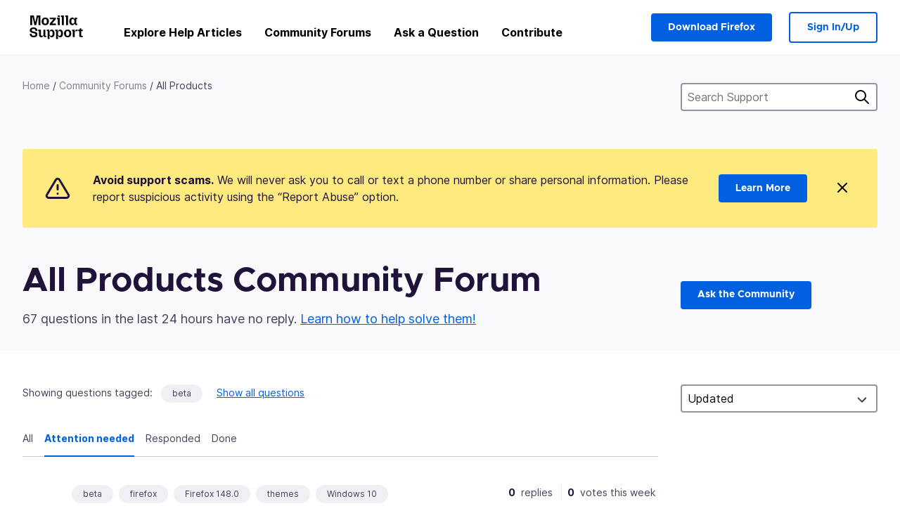

--- FILE ---
content_type: text/html; charset=utf-8
request_url: https://support.mozilla.org/bm/questions/all?show=needs-attention&tagged=beta
body_size: 48898
content:



<!DOCTYPE html>
<html class="no-js" lang="bm"
  dir="ltr"
  data-gtm-container-id="G-2VC139B3XV"
  data-ga-content-group="support-forum-home"
  
  
  
  
  
  >
<head>
  <!--
Read more about our custom configuration and use of Google Analytics here:
https://bugzilla.mozilla.org/show_bug.cgi?id=1122305#c8
-->

<!-- Google Tag Manager -->

  <script src="https://assets-prod.sumo.prod.webservices.mozgcp.net/static/gtm-snippet.f1a8b29a563ecd7a.js" nonce="YN8K8/vyF+HlQP3R4zlpjA=="></script>

<!-- End Google Tag Manager -->

  
  <meta http-equiv="Content-Type" content="text/html; charset=utf-8"/>

  
    <title>All Products Community Forum | Mozilla Support</title>
  

  
<link rel="apple-touch-icon" sizes="180x180" href="https://assets-prod.sumo.prod.webservices.mozgcp.net/static/apple-touch-icon.40087fc676872dcc.png">
<link rel="icon" type="image/png" href="https://assets-prod.sumo.prod.webservices.mozgcp.net/static/favicon.abcbdb85e0f9e7a0.png">
<link rel="manifest" href="/manifest.json">
<link rel="shortcut icon" href="https://assets-prod.sumo.prod.webservices.mozgcp.net/static/favicon.abcbdb85e0f9e7a0.png">
<meta name="theme-color" content="#ffffff">


  <link rel="search" type="application/opensearchdescription+xml" title="Mozilla Support" href="/bm/search/xml"/>
  
    
      <link rel="alternate" type="application/atom+xml" href="/bm/questions/feed?product=all" title="Recently updated questions"/>
    
      <link rel="alternate" type="application/atom+xml" href="/bm/questions/tagged/beta/feed" title="Recently updated questions tagged beta"/>
    
  

  
  
  <link href="https://assets-prod.sumo.prod.webservices.mozgcp.net/static/screen.02cf61ea7585e2c7.css" rel="stylesheet" nonce="YN8K8/vyF+HlQP3R4zlpjA==">

  
  
  <script defer="defer" src="https://assets-prod.sumo.prod.webservices.mozgcp.net/static/32.a390ba7069326239.js" nonce="YN8K8/vyF+HlQP3R4zlpjA=="></script><script defer="defer" src="https://assets-prod.sumo.prod.webservices.mozgcp.net/static/common.ec3737bd76c83a6a.js" nonce="YN8K8/vyF+HlQP3R4zlpjA=="></script>
  
    <script defer="defer" src="https://assets-prod.sumo.prod.webservices.mozgcp.net/static/563.d2208bc80d8cbb85.js" nonce="YN8K8/vyF+HlQP3R4zlpjA=="></script><script defer="defer" src="https://assets-prod.sumo.prod.webservices.mozgcp.net/static/97.8e952a44863bc2d1.js" nonce="YN8K8/vyF+HlQP3R4zlpjA=="></script><script defer="defer" src="https://assets-prod.sumo.prod.webservices.mozgcp.net/static/566.52e082bc6ceca92f.js" nonce="YN8K8/vyF+HlQP3R4zlpjA=="></script><script defer="defer" src="https://assets-prod.sumo.prod.webservices.mozgcp.net/static/973.5c0e61d08bef7718.js" nonce="YN8K8/vyF+HlQP3R4zlpjA=="></script><script defer="defer" src="https://assets-prod.sumo.prod.webservices.mozgcp.net/static/930.13d36af0fc47ef12.js" nonce="YN8K8/vyF+HlQP3R4zlpjA=="></script><script defer="defer" src="https://assets-prod.sumo.prod.webservices.mozgcp.net/static/467.e805b3b5a73440ca.js" nonce="YN8K8/vyF+HlQP3R4zlpjA=="></script><script defer="defer" src="https://assets-prod.sumo.prod.webservices.mozgcp.net/static/questions.1bcd608b092ca4c8.js" nonce="YN8K8/vyF+HlQP3R4zlpjA=="></script>
  
    <script defer="defer" src="https://assets-prod.sumo.prod.webservices.mozgcp.net/static/topics.0959f4c243cd4f8a.js" nonce="YN8K8/vyF+HlQP3R4zlpjA=="></script>
  
  <script defer="defer" src="https://assets-prod.sumo.prod.webservices.mozgcp.net/static/common.fx.download.46606c8553638ec9.js" nonce="YN8K8/vyF+HlQP3R4zlpjA=="></script>

  
    
      <meta name="robots" content="noindex"/>
    
  

  
  <meta name="google-site-verification" content="2URA-2Y9BeYYUf8B2BSsBSVetJJS3TZwlXBOaMx2VfY" />
  
  <meta name="google-site-verification" content="ueNbCgS4e1JIAgLGwufm-jHaIcLXFLtFMmR_65S1Ag0" />
  
  <meta name="msvalidate.01" content="1659173DC94819093068B0ED7C51C527" />

  

    <meta name="viewport" content="width=device-width, initial-scale=1.0, maximum-scale=1.0, user-scalable=no" />

  
    <link rel="canonical" href="https://support.mozilla.org/bm/questions/all?show=needs-attention&tagged=beta" />
  
</head>

<body class="html-ltr logged-out responsive questions bm"
      data-readonly="false"
      data-usernames-api="/bm/users/api/usernames"
      data-messages-api="/bm/messages/api/autocomplete"
      data-media-url="https://assets-prod.sumo.prod.webservices.mozgcp.net/"
      
>



<ul class="sumo-nav-access" id="nav-access">
  <li><a href="#main-content">Skip to main content</a></li>
  <li><a href="/bm/locales">Switch language</a></li>
  <li><a id="skip-to-search" href="#search-q">Skip to search</a></li>
</ul>



<div class="media-test"></div>

<div id="announcements">
  
  


  
  
</div>

<header class="mzp-c-navigation sumo-nav">
  <div class="mzp-c-navigation-l-content">
    <div class="sumo-nav--container">
      <div class="sumo-nav--logo">
        <a href="/bm/"><img src="https://assets-prod.sumo.prod.webservices.mozgcp.net/static/mozilla-support.4be004d0bbcbfb1e.svg" alt="Mozilla Support Logo"/></a>
      </div>

      <button data-mobile-nav-search-button class="sumo-nav--search-button" type="button">Search</button>
      <button data-sumo-toggle-nav="#main-navigation" class="sumo-nav--toggle-button" type="button" aria-controls="main-navigation">Menu</button>
      <a class="sumo-nav--avatar-button" data-sumo-toggle-nav="#profile-navigation" aria-controls="profile-navigation" aria-role="button">
        
        <img class="avatar" src="https://assets-prod.sumo.prod.webservices.mozgcp.net/static/default-FFA-avatar.1eeb2a0a42235417.png" alt="Avatar for Username">
        

      </a>
      <div class="mzp-c-navigation-items sumo-nav--list-wrap" id="main-navigation">
        <div class="mzp-c-navigation-menu">
          <nav class="mzp-c-menu mzp-is-basic">
              
              <ul class="mzp-c-menu-category-list sumo-nav--list">
                
<li class="mzp-c-menu-category mzp-has-drop-down mzp-js-expandable">
  <a class="mzp-c-menu-title sumo-nav--link" href="/bm/questions/" aria-haspopup="true"
    aria-controls="mzp-c-menu-panel-help">Explore Help Articles</a>
  <div class="mzp-c-menu-panel mzp-has-card" id="mzp-c-menu-panel-help">
    <div class="sumo-nav--dropdown-container">
      <div class="sumo-nav--dropdown-grid">
        <button class="mzp-c-menu-button-close" type="button"
          aria-controls="mzp-c-menu-panel-example">Close Firefox menu</button>
        <div class="sumo-nav--dropdown-col">
          <section class="mzp-c-menu-item mzp-has-icon sumo-nav--dropdown-item">
          <div class="mzp-c-menu-item-head">
            <svg class="mzp-c-menu-item-icon" width="24" height="24" xmlns="http://www.w3.org/2000/svg" viewBox="0 0 24 24">
              <g transform="translate(3 3)" stroke="#000" stroke-width="2" fill="none" fill-rule="evenodd"
                stroke-linecap="round">
                <rect stroke-linejoin="round" width="18" height="18" rx="2" />
                <path d="M4 5h10M4 9h10M4 13h4" />
              </g>
            </svg>
            <h4 class="mzp-c-menu-item-title">Explore by product</h4>
          </div>
            <ul class="mzp-c-menu-item-list sumo-nav--sublist">
              <li>
                <a href="/bm/products/firefox"
                  data-event-name="link_click"
                  data-event-parameters='{
                    "link_name": "main-menu.firefox-browser.product-home",
                    "link_detail": "firefox"
                  }'>
                  Firefox desktop
                </a>
              </li>
              <li>
                <a href="/bm/products/mozilla-vpn"
                  data-event-name="link_click"
                  data-event-parameters='{
                    "link_name": "main-menu.mozilla-vpn.product-home",
                    "link_detail": "mozilla-vpn"
                  }'>
                  Mozilla VPN
                </a>
              </li>
              <li>
                <a href="/bm/products/ios"
                  data-event-name="link_click"
                  data-event-parameters='{
                    "link_name": "main-menu.firefox-for-ios.product-home",
                    "link_detail": "ios"
                  }'>
                  Firefox for iOS
                </a>
              </li>
              <li>
                <a href="/bm/products/thunderbird"
                  data-event-name="link_click"
                  data-event-parameters='{
                    "link_name": "main-menu.thunderbird.product-home",
                    "link_detail": "thunderbird"
                  }'>
                  Thunderbird
                </a>
              </li>
              <li>
                <a href="/bm/products/mobile"
                  data-event-name="link_click"
                  data-event-parameters='{
                    "link_name": "main-menu.firefox-for-android.product-home",
                    "link_detail": "mobile"
                  }'>
                  Firefox for Android
                </a>
              </li>
              <li>
                <a class="color-link" href="/bm/products/"
                  data-event-name="link_click"
                  data-event-parameters='{"link_name": "main-menu.browse-all-articles.list-products"}'>
                  View all products
                </a>
              </li>
            </ul>
          </section>
        </div>
        <div class="sumo-nav--dropdown-col">
          <section class="mzp-c-menu-item mzp-has-icon sumo-nav--dropdown-item">
            <div class="mzp-c-menu-item-head">
              <svg class="mzp-c-menu-item-icon" width="24" height="24" xmlns="http://www.w3.org/2000/svg" viewBox="0 0 24 24">
                <g transform="translate(3 3)" stroke="#000" stroke-width="2" fill="none" fill-rule="evenodd"
                  stroke-linecap="round">
                  <rect stroke-linejoin="round" width="18" height="18" rx="2" />
                  <path d="M4 5h10M4 9h10M4 13h4" />
                </g>
              </svg>
              <h4 class="mzp-c-menu-item-title">Explore by topic</h4>
            </div>
            
  
  
  
  
  
  

  
    
    
    
    
    
    
    

  

  <ul class="mzp-c-menu-item-list sumo-nav--sublist">
    <li>
      <a href="/bm/topics/settings"
          data-event-name="link_click"
          data-event-parameters='{
          "link_name": "main-menu.topic-home",
          "link_detail": "settings"
        }'>
          Settings
      </a>
    </li>
    <li>
      <a href="/bm/topics/installation-and-updates"
          data-event-name="link_click"
          data-event-parameters='{
          "link_name": "main-menu.topic-home",
          "link_detail": "installation-and-updates"
        }'>
          Installation and updates
      </a>
    </li>
    <li>
      <a href="/bm/topics/email-and-messaging"
          data-event-name="link_click"
          data-event-parameters='{
          "link_name": "main-menu.topic-home",
          "link_detail": "email-and-messaging"
        }'>
          Email and messaging
      </a>
    </li>
    <li>
      <a href="/bm/topics/performance-and-connectivity"
          data-event-name="link_click"
          data-event-parameters='{
          "link_name": "main-menu.topic-home",
          "link_detail": "performance-and-connectivity"
        }'>
          Performance and connectivity
      </a>
    </li>
    <li>
      <a href="/bm/topics/privacy-and-security"
          data-event-name="link_click"
          data-event-parameters='{
          "link_name": "main-menu.topic-home",
          "link_detail": "privacy-and-security"
        }'>
          Privacy and security
      </a>
    </li>
    <li>
      <a href="/bm/topics/browse"
          data-event-name="link_click"
          data-event-parameters='{
          "link_name": "main-menu.topic-home",
          "link_detail": "browse"
        }'>
          Browse
      </a>
    </li>
  </ul>

          </section>
        </div>
      </div>
    </div>
  </div>
</li>
<li class="mzp-c-menu-category mzp-has-drop-down mzp-js-expandable">
  <a class="mzp-c-menu-title sumo-nav--link" href="#" aria-haspopup="true" aria-controls="mzp-c-menu-panel-tools">Community Forums</a>
  <div class="mzp-c-menu-panel mzp-has-card" id="mzp-c-menu-panel-tools">
    <div class="sumo-nav--dropdown-container">
      <div class="sumo-nav--dropdown-grid">
        <button class="mzp-c-menu-button-close" type="button"
          aria-controls="mzp-c-menu-panel-example">Close Firefox menu</button>
        <div class="sumo-nav--dropdown-col">
          <section class="mzp-c-menu-item mzp-has-icon sumo-nav--dropdown-item">
            <div class="mzp-c-menu-item-head">
              <svg class="mzp-c-menu-item-icon" width="24" height="24" xmlns="http://www.w3.org/2000/svg"
                viewBox="0 0 24 24">
                <g stroke="#000" stroke-width="2" fill="none" fill-rule="evenodd" stroke-linecap="round"
                  stroke-linejoin="round">
                  <path
                    d="M17 17l-1.051 3.154a1 1 0 01-1.898 0L13 17H5a2 2 0 01-2-2V5a2 2 0 012-2h14a2 2 0 012 2v10a2 2 0 01-2 2h-2zM7 8h10M7 12h10" />
                </g>
              </svg>
              <h4 class="mzp-c-menu-item-title">Browse by product</h4>
            </div>
            <ul class="mzp-c-menu-item-list sumo-nav--sublist">
              <li>
                <a href="/bm/questions/firefox"
                   data-event-name="link_click"
                   data-event-parameters='{
                    "link_name": "main-menu.support-forum-home",
                    "link_detail": "desktop"
                  }'>
                   Firefox desktop
                </a>
              </li>
              <li>
                <a href="/bm/questions/focus-firefox"
                   data-event-name="link_click"
                   data-event-parameters='{
                    "link_name": "main-menu.support-forum-home",
                    "link_detail": "focus"
                  }'>
                   Firefox Focus
                </a>
              </li>
              <li>
                <a href="/bm/questions/ios"
                   data-event-name="link_click"
                   data-event-parameters='{
                    "link_name": "main-menu.support-forum-home",
                    "link_detail": "ios"
                  }'>
                   Firefox for iOS
                </a>
              </li>
              <li>
                <a href="/bm/questions/thunderbird"
                   data-event-name="link_click"
                   data-event-parameters='{
                    "link_name": "main-menu.support-forum-home",
                    "link_detail": "thunderbird"
                  }'>
                   Thunderbird
                </a>
              </li>
              <li>
                <a href="/bm/questions/mobile"
                   data-event-name="link_click"
                   data-event-parameters='{
                    "link_name": "main-menu.support-forum-home",
                    "link_detail": "mobile"
                  }'>
                   Firefox for Android
                </a>
              </li>
              <li>
                <a class="color-link" href="/bm/questions/"
                   data-event-name="link_click"
                   data-event-parameters='{
                    "link_name": "main-menu.support-forum-home",
                    "link_detail": "view-all-home"
                  }'>
                   View all forums
                </a>
              </li>
            </ul>
          </section>
        </div>
        <div class="sumo-nav--dropdown-col">
          <section class="mzp-c-menu-item mzp-has-icon sumo-nav--dropdown-item">
            <div class="mzp-c-menu-item-head">
              <svg class="mzp-c-menu-item-icon" width="24" height="24" xmlns="http://www.w3.org/2000/svg"
                viewBox="0 0 24 24">
                <path
                  d="M10.5 9.5L3 17c-1 1.667-1 3 0 4s2.333.833 4-.5l7.5-7.5c2.333 1.054 4.333.734 6-.96 1.667-1.693 1.833-3.707.5-6.04l-3 3-2.5-.5L15 6l3-3c-2.333-1.333-4.333-1.167-6 .5-1.667 1.667-2.167 3.667-1.5 6z"
                  stroke="#000" stroke-width="2" fill="none" fill-rule="evenodd" stroke-linecap="round"
                  stroke-linejoin="round" />
              </svg>
              <h4 class="mzp-c-menu-item-title">Browse all forum threads by topic</h4>
            </div>
            
  
  
  
  
  
  

  
    
    
    
    
    
    
    
  

  <ul class="mzp-c-menu-item-list sumo-nav--sublist">
    <li>
      <a href="/bm/questions/topic/settings"
          data-event-name="link_click"
          data-event-parameters='{
          "link_name": "main-menu.support-forum-home",
          "link_detail": "settings"
        }'>
          Settings
      </a>
    </li>
    <li>
      <a href="/bm/questions/topic/installation-and-updates"
          data-event-name="link_click"
          data-event-parameters='{
          "link_name": "main-menu.support-forum-home",
          "link_detail": "installation-and-updates"
        }'>
          Installation and updates
      </a>
    </li>
    <li>
      <a href="/bm/questions/topic/email-and-messaging"
          data-event-name="link_click"
          data-event-parameters='{
          "link_name": "main-menu.support-forum-home",
          "link_detail": "email-and-messaging"
        }'>
          Email and messaging
      </a>
    </li>
    <li>
      <a href="/bm/questions/topic/performance-and-connectivity"
          data-event-name="link_click"
          data-event-parameters='{
          "link_name": "main-menu.support-forum-home",
          "link_detail": "performance-and-connectivity"
        }'>
          Performance and connectivity
      </a>
    </li>
    <li>
      <a href="/bm/questions/topic/privacy-and-security"
          data-event-name="link_click"
          data-event-parameters='{
          "link_name": "main-menu.support-forum-home",
          "link_detail": "privacy-and-security"
        }'>
          Privacy and security
      </a>
    </li>
    <li>
      <a href="/bm/questions/topic/browse"
          data-event-name="link_click"
          data-event-parameters='{
          "link_name": "main-menu.support-forum-home",
          "link_detail": "browse"
        }'>
          Browse
      </a>
    </li>
  </ul>

          </section>
        </div>
      </div>
    </div>
  </div>
</li>

<li class="mzp-c-menu-category mzp-has-drop-down mzp-js-expandable">
  <a class="mzp-c-menu-title sumo-nav--link" href="/bm/questions/" aria-haspopup="true"
    aria-controls="mzp-c-menu-panel-help">Ask a Question</a>
  <div class="mzp-c-menu-panel mzp-has-card" id="mzp-c-menu-panel-help">
    <div class="sumo-nav--dropdown-container">
      <div class="sumo-nav--dropdown-grid">
        <button class="mzp-c-menu-button-close" type="button"
          aria-controls="mzp-c-menu-panel-example">Close Firefox menu
        </button>
        <div class="sumo-nav--dropdown">
          <section class="mzp-c-menu-item mzp-has-icon sumo-nav--dropdown-item">
            <div class="mzp-c-menu-item-head">
              <svg class="mzp-c-menu-item-icon" width="24" height="24" xmlns="http://www.w3.org/2000/svg"
                viewBox="0 0 24 24">
                <g stroke="#000" stroke-width="2" fill="none" fill-rule="evenodd" stroke-linecap="round"
                  stroke-linejoin="round">
                  <path d="M11 3H4a2 2 0 00-2 2v12a2 2 0 002 2h9l2 4 2-4h2a2 2 0 002-2v-6" />
                  <path d="M17.5 2.5a2.121 2.121 0 013 3L13 13l-4 1 1-4 7.5-7.5z" />
                </g>
              </svg>
              <h4 class="mzp-c-menu-item-title">Get help with</h4>
            </div>
            <ul class="mzp-c-menu-item-list sumo-nav--sublist-aaq">
              <li>
                <a href="/bm/questions/new/desktop"
                   data-event-name="link_click"
                   data-event-parameters='{
                    "link_name": "main-menu.aaq-step-2",
                    "link_detail": "desktop"
                  }'>
                   Firefox desktop
                </a>
              </li>
              <li>
                <a href="/bm/questions/new/firefox-enterprise"
                   data-event-name="link_click"
                   data-event-parameters='{
                    "link_name": "main-menu.aaq-step-2",
                    "link_detail": "firefox-enterprise"
                  }'>
                   Firefox for Enterprise
                </a>
              </li>
              <li>
                <a href="/bm/questions/new/relay"
                   data-event-name="link_click"
                   data-event-parameters='{
                    "link_name": "main-menu.aaq-step-2",
                    "link_detail": "relay"
                  }'>
                   Firefox Relay
                </a>
              </li>
              <li>
                <a href="/bm/questions/new/thunderbird"
                   data-event-name="link_click"
                   data-event-parameters='{
                    "link_name": "main-menu.aaq-step-2",
                    "link_detail": "thunderbird"
                  }'>
                   Thunderbird
                </a>
              </li>
              <li>
                <a href="/bm/questions/new/ios"
                   data-event-name="link_click"
                   data-event-parameters='{
                    "link_name": "main-menu.aaq-step-2",
                    "link_detail": "ios"
                  }'>
                   Firefox for iOS
                </a>
              </li>
              <li>
                <a href="/bm/questions/new/focus"
                   data-event-name="link_click"
                   data-event-parameters='{
                    "link_name": "main-menu.aaq-step-2",
                    "link_detail": "focus"
                  }'>
                   Firefox Focus
                </a>
              </li>
              <li>
                <a href="/bm/questions/new/monitor"
                   data-event-name="link_click"
                   data-event-parameters='{
                    "link_name": "main-menu.aaq-step-2",
                    "link_detail": "monitor"
                  }'>
                   Monitor
                </a>
              </li>
              <li>
                <a href="/bm/questions/new/mozilla-account"
                   data-event-name="link_click"
                   data-event-parameters='{
                    "link_name": "main-menu.aaq-step-2",
                    "link_detail": "mozilla-account"
                  }'>
                   Mozilla Account
                </a>
              </li>
              <li>
                <a href="/bm/questions/new/mobile"
                   data-event-name="link_click"
                   data-event-parameters='{
                    "link_name": "main-menu.aaq-step-2",
                    "link_detail": "mobile"
                  }'>
                   Firefox for Android
                </a>
              </li>
              <li>
                <a href="/bm/questions/new/mozilla-vpn"
                   data-event-name="link_click"
                   data-event-parameters='{
                    "link_name": "main-menu.aaq-step-2",
                    "link_detail": "mozilla-vpn"
                  }'>
                   Mozilla VPN
                </a>
              </li>
              <li>
                <a href="/bm/questions/new/pocket"
                   data-event-name="link_click"
                   data-event-parameters='{
                    "link_name": "main-menu.aaq-step-2",
                    "link_detail": "pocket"
                  }'>
                   Pocket
                </a>
              </li>
              <li>
                <a class="color-link" href="/bm/questions/new"
                   data-event-name="link_click"
                   data-event-parameters='{
                    "link_name": "main-menu.aaq-step-1",
                    "link_detail": "view-all"
                  }'>
                   View all
                </a>
              </li>
            </ul>
          </section>
        </div>
      </div>
    </div>
  </div>
</li>


  <li class="mzp-c-menu-category">
    <a class="mzp-c-menu-title sumo-nav--link" href="/bm/contribute"
      data-event-name="link_click"
      data-event-parameters='{"link_name": "main-menu.contribute.contribute-home"}'>
      Contribute
    </a>
  </li>


              </ul>
              
          </nav>
        </div>
      </div>

      <div class="mzp-c-navigation-items sumo-nav--list-wrap-right logged-out" id="profile-navigation">
        <div class="mzp-c-navigation-menu">
          <nav class="mzp-c-menu mzp-is-basic">
              
              <ul class="mzp-c-menu-category-list sumo-nav--list">
                

<li class="mzp-c-menu-category sumo-nav--item-right">
  
<form data-instant-search="form" id="support-search"  action="/bm/search/" method="get"
   class="simple-search-form">
  
  <input spellcheck="true" type="search" autocomplete="off" name="q" aria-required="true"
    placeholder="Search questions, articles, or topics (example: saving passwords in Firefox)" class="searchbox" id="search-q" />
  <button type="submit" title="Search" class="search-button">Search</button>
</form>


  
  
  <a href="https://www.firefox.com/?utm_source=support.mozilla.org&amp;utm_medium=referral&amp;utm_campaign=non-fx-button&amp;utm_content=header-download-button"
    class="firefox-download-button hidden sumo-button primary-button button-lg">Download Firefox</a>
  
</li>


<li
  class="mzp-c-menu-category logged-out-button-row ">
  
  <a rel="nofollow" href="/bm/users/auth" class="sumo-button secondary-button button-lg"
    data-event-name="link_click"
    data-event-parameters='{"link_name": "main-menu.sign-in-up"}'>
    Sign In/Up
  </a>
  
</li>

              </ul>
              
          </nav>
        </div>
      </div>
      <div class="mzp-c-navigation-items sumo-nav--mobile-search-form" id="search-navigation">
        <div class="mzp-c-navigation-menu">
          <nav class="mzp-c-menu mzp-is-basic">
            
<form data-instant-search="form" id="mobile-search-results"  action="/bm/search/" method="get"
   class="simple-search-form">
  
  <input spellcheck="true" type="search" autocomplete="off" name="q" aria-required="true"
    placeholder="Search questions, articles, or topics (example: saving passwords in Firefox)" class="searchbox" id="search-q" />
  <button type="submit" title="Search" class="search-button">Search</button>
</form>

          </nav>
        </div>
      </div>
    </div>
  </div>
</header><!--/.mzp-c-navigation -->


<!-- This is only displayed when the instant search is active.
     This block is overriden in home.html and product.html,
     and can likely be removed when frontend search is replaced. -->
<div class="home-search-section sumo-page-section--lg shade-bg hidden-search-masthead">
  <div class="mzp-l-content narrow">
    <div class="home-search-section--content">
      <h4 class="sumo-page-heading-xl">Search Support</h4>
      
<form data-instant-search="form" id="hidden-search"  action="/bm/search/" method="get"
   class="simple-search-form">
  
  <input spellcheck="true" type="search" autocomplete="off" name="q" aria-required="true"
    placeholder="Search questions, articles, or topics (example: saving passwords in Firefox)" class="searchbox" id="search-q" />
  <button type="submit" title="Search" class="search-button">Search</button>
</form>

    </div>
  </div>
</div>



<section class="sumo-page-section hide-when-search-is-active shade-bg">
  <div class="mzp-l-content">
    <div class="sumo-l-two-col sidebar-on-right align-center cols-on-medium">
      <div class="sumo-l-two-col--main">
        
<div class="breadcrumbs" id="main-breadcrumbs">
  <ol id="breadcrumbs" class="breadcrumbs--list">
  
    
      
        <li><a href="/bm/">Home</a></li>
      
    
  
    
      
        <li><a href="/bm/questions/">Community Forums</a></li>
      
    
  
    
      <li>All Products</li>
    
  
  </ol>
  </div>

      </div>
      <div class="sumo-l-two-col--sidebar hide-on-mobile">
        
<form data-instant-search="form" id="support-search-sidebar"  action="/bm/search/" method="get"
   class="simple-search-form">
  
  <input spellcheck="true" type="search" autocomplete="off" name="q" aria-required="true"
    placeholder="Search Support" class="searchbox" id="search-q" />
  <button type="submit" title="Search" class="search-button">Search</button>
</form>

      </div>
    </div>
  </div>
  <div class="mzp-l-content">
    
<div class="sumo-banner sumo-banner-warning" id="id_scam_alert" data-close-initial="hidden">
  <div class="content">
    <svg viewBox="0 0 24 24" xmlns="http://www.w3.org/2000/svg" fill="none" stroke="currentColor" stroke-width="2" stroke-linecap="round" stroke-linejoin="round">
  <path id="icon-alert" d="M10.29 3.86L1.82 18a2 2 0 0 0 1.71 3h16.94a2 2 0 0 0 1.71-3L13.71 3.86a2 2 0 0 0-3.42 0z"></path>
  <line x1="12" y1="9" x2="12" y2="13"></line>
  <line x1="12" y1="17" x2="12" y2="17"></line>
</svg>
    <p class="heading">
      <strong>Avoid support scams.</strong> We will never ask you to call or text a phone number or share personal information. Please report suspicious activity using the “Report Abuse” option.
    </p>
    <a href="https://support.mozilla.org/kb/avoid-and-report-mozilla-tech-support-scams"
      class="sumo-button primary-button button-lg">Learn More</a>
    <button class="sumo-close-button close-button" data-close-id="id_scam_alert" data-close-memory="remember">
      <img src="https://assets-prod.sumo.prod.webservices.mozgcp.net/static/close.5d98c7f0a49b9f91.svg" />
    </button>
  </div>
</div>

    
    <div class="sumo-l-two-col sidebar-on-right align-center cols-on-medium">
      <div class="sumo-l-two-col--main">
        <h1 class="sumo-page-heading no-logo">
          <span class="product-title-text">All Products Community Forum</span>
        </h1>
        
          <div id="recent-stats">
            <div class="no-reply forum--masthead-text">
              <p class="page-heading--intro-text">
                
                  
                  67 questions in the last 24 hours have no reply. <a href="/contribute/forum">Learn how to help solve them!</a>
                  
                
              </p>
            </div>
          </div>
        
      </div>
      <div class="sumo-l-two-col--sidebar forum--masthead-cta">
      
        
      
        <a
          class="sumo-button primary-button button-lg feature-box"
          href="/bm/questions/new">
          Ask the Community
        </a>
      </div>
    </div>
  </div>
</section>





<div class="mzp-l-content " id="main-content">
  <div class="sumo-page-section--inner">
    
    <div class="sumo-l-two-col ">
      
      <aside id="aside" class="sumo-l-two-col--sidebar">
        
        

<div class="forum--sidebar-sort large-only">
  <select data-sort-questions>
    
      <option
        value="
  
    /bm/questions/all?show=needs-attention&amp;tagged=beta&amp;order=updated&amp;sort=asc
  
"
        selected>
        Updated
      </option>
    
      <option
        value="
  
    /bm/questions/all?show=needs-attention&amp;tagged=beta&amp;order=views
  
"
        >
        Views
      </option>
    
      <option
        value="
  
    /bm/questions/all?show=needs-attention&amp;tagged=beta&amp;order=votes
  
"
        >
        Votes
      </option>
    
      <option
        value="
  
    /bm/questions/all?show=needs-attention&amp;tagged=beta&amp;order=replies
  
"
        >
        Replies
      </option>
    
  </select>
</div>




        
      </aside>
      
      <main role="main" class="sumo-l-two-col--main">
      
      

  <div id="tagged" class="tag-notification">
    Showing questions tagged:
    <ul class="tag-list">
      <li><a class="tag" href="
  
    /bm/questions/all?show=needs-attention&amp;tagged=
  
">beta</a></li>
    </ul>
    <a class="show-all" href="
  
    /bm/questions/all?show=needs-attention
  
">Show all questions</a>
  </div>


<nav id="owner-tabs" class="tabs">
    <ul class="tabs--list subtopics">
      <li class="tabs--item">
        <a href="
  
    /bm/questions/all?show=all&amp;tagged=beta
  
" >
          <span>All</span>
        </a>
      </li>
      <li class="tabs--item">
        <a href="
  
    /bm/questions/all?show=needs-attention&amp;tagged=beta
  
" class="selected">
          <span>Attention needed</span>
        </a>
      </li>
      <li class="tabs--item">
        <a href="
  
    /bm/questions/all?show=responded&amp;tagged=beta
  
" >
          <span>Responded</span>
        </a>
      </li>
      <li class="tabs--item">
        <a href="
  
    /bm/questions/all?show=done&amp;tagged=beta
  
" >
          <span>Done</span>
        </a>
      </li>
      
    </ul>
  </nav>

  
  <select data-sort-questions class="forum--mobile-sort hide-on-large">
    
      <option
        value="
  
    /bm/questions/all?show=needs-attention&amp;tagged=beta&amp;order=updated&amp;sort=asc
  
"
        selected>
        Updated
      </option>
    
      <option
        value="
  
    /bm/questions/all?show=needs-attention&amp;tagged=beta&amp;order=views
  
"
        >
        Views
      </option>
    
      <option
        value="
  
    /bm/questions/all?show=needs-attention&amp;tagged=beta&amp;order=votes
  
"
        >
        Votes
      </option>
    
      <option
        value="
  
    /bm/questions/all?show=needs-attention&amp;tagged=beta&amp;order=replies
  
"
        >
        Replies
      </option>
    
  </select>
  

  <div id="filter-section"></div>

      <div id="questions-list">
        
        <section class="forum--question-list questions">
          
            <article id="question-1561036" class="forum--question-item">
              <ul class="forum--question-item-side">
              
                
                
                
              </ul>
              <div class="forum--content">
                <aside class="forum--meta question-meta urgent">
                  <ul class="tag-list push-right">
                  
                    <li class="tag"><a class="tag-name" href="
  
    /bm/questions/all?show=needs-attention&amp;tagged=beta
  
">beta</a></li>
                  
                    <li class="tag"><a class="tag-name" href="
  
    /bm/questions/all?show=needs-attention&amp;tagged=firefox
  
">firefox</a></li>
                  
                    <li class="tag"><a class="tag-name" href="
  
    /bm/questions/all?show=needs-attention&amp;tagged=firefox-1480
  
">Firefox 148.0</a></li>
                  
                    <li class="tag"><a class="tag-name" href="
  
    /bm/questions/all?show=needs-attention&amp;tagged=themes
  
">themes</a></li>
                  
                    <li class="tag"><a class="tag-name" href="
  
    /bm/questions/all?show=needs-attention&amp;tagged=windows-10
  
">Windows 10</a></li>
                  
                  
                  </ul>

                  <dl class="forum--meta-details replies">
                    <li>
                      <span class="forum--meta-val">0</span>
                      <span class="forum--meta-key">replies</span>
                    </li>
                    <li class="border-left-md">
                      <span class="forum--meta-val">0</span>
                      <span class="forum--meta-key">votes this week</span>
                    </li>
                    
                  </dl>
                </aside>

                <div class="content ui-truncatable truncated">
                  <h2 class="forum--question-item-heading"><a href="/bm/questions/1561036">Do not display the system taskbar</a></h2>
                  <p>win10 Automatic taskbar hiding is enabled.When using an extended theme in Firefox, the system taskbar does not appear when the mouse hovers over the bottom.
</p>

                  <div class="forum--user-meta">
                    <p class="user-meta-asked-by">
                      Asked by <strong><a rel="nofollow" href="/bm/user/wiracl598/">wiracl</a></strong> 2 days ago
                    </p>
                    
                      
                    
                  </div>
                </div>
              </div>
            </article>
          
        </section>

        <ul class="quick-paginator cf">
  
  
</ul>

      
    </div>
  </div>

      </main>
    </div>
  </div>
  
</div>


<footer class="mzp-c-footer">
  <div class="mzp-l-content">
    <nav class="mzp-c-footer-primary">
      <div class="mzp-c-footer-cols">
        <section class="mzp-c-footer-col">
          <h5 class="mzp-c-footer-heading">Mozilla</h5>
          <ul class="mzp-c-footer-list">
            <li><a href="https://www.mozilla.org/about/legal/defend-mozilla-trademarks/">Report Trademark Abuse</a></li>
            <li><a href="https://github.com/mozilla/kitsune/">Source code</a></li>
            <li><a href="https://twitter.com/firefox">Twitter</a></li>
            <li>
              <a href="/bm/contribute"
                data-event-name="link_click"
                data-event-parameters='{"link_name": "footer.join-our-community.contribute-home"}'>
                Join our Community
              </a>
            </li>
            <li>
              <a href="/bm/"
                data-event-name="link_click"
                data-event-parameters='{"link_name": "footer.explore-help-articles.home"}'>
                Explore Help Articles
              </a>
            </li>
          </ul>
        </section>

        <section class="mzp-c-footer-col">
          <h5 class="mzp-c-footer-heading">Firefox</h5>
          <ul class="mzp-c-footer-list">
            <li><a href="https://www.firefox.com/thanks/?utm_source=support.mozilla.org&utm_campaign=footer&utm_medium=referral">Download</a></li>
            <li><a href="https://www.firefox.com/?utm_source=support.mozilla.org&utm_campaign=footer&utm_medium=referral">Firefox desktop</a></li>
            <li><a href="https://www.firefox.com/browsers/mobile/android/?utm_source=support.mozilla.org&utm_campaign=footer&utm_medium=referral">Android Browser</a></li>
            <li><a href="https://www.firefox.com/browsers/mobile/ios/?utm_source=support.mozilla.org&utm_campaign=footer&utm_medium=referral">iOS Browser</a></li>
            <li><a href="https://www.firefox.com/browsers/mobile/focus/?utm_source=support.mozilla.org&utm_campaign=footer&utm_medium=referral">Focus Browser</a></li>
          </ul>
        </section>

        <section class="mzp-c-footer-col">
          <h5 class="mzp-c-footer-heading">Firefox for Developers</h5>
          <ul class="mzp-c-footer-list">
            <li><a href="https://www.firefox.com/channel/desktop/developer/?utm_source=support.mozilla.org&utm_campaign=footer&utm_medium=referral">Developer Edition</a></li>
            <li><a href="https://www.firefox.com/channel/desktop/?utm_source=support.mozilla.org&utm_campaign=footer&utm_medium=referral#beta">Beta</a></li>
            <li><a href="https://www.firefox.com/channel/android/?utm_source=support.mozilla.org&utm_campaign=footer&utm_medium=referral#beta">Beta for Android</a></li>
            <li><a href="https://www.firefox.com/channel/desktop/?utm_source=support.mozilla.org&utm_campaign=footer&utm_medium=referral#nightly">Nightly</a></li>
            <li><a href="https://www.firefox.com/channel/android/?utm_source=support.mozilla.org&utm_campaign=footer&utm_medium=referral#nightly">Nightly for Android</a></li>
          </ul>
        </section>

        <section class="mzp-c-footer-col">
          <h5 class="mzp-c-footer-heading">Mozilla Account</h5>
          <ul class="mzp-c-footer-list">
            
              <li><a rel="nofollow" href="/bm/users/auth">Sign In/Up</a></li>
            
            <li>
              <a href="/bm/kb/access-mozilla-services-firefox-account"
                data-event-name="link_click"
                data-event-parameters='{"link_name": "footer.what-is-it.kb-article"}'>
                What Is It?
              </a>
            </li>
            <li><a href="https://accounts.firefox.com/reset_password">Reset Password</a></li>
            <li>
              <a href="/bm/kb/switching-devices"
                data-event-name="link_click"
                data-event-parameters='{"link_name": "footer.sync-your-data.kb-article"}'>
                Sync Your Data
              </a>
            </li>
            <li>
              <a href="/bm/products/mozilla-account"
                data-event-name="link_click"
                data-event-parameters='{
                  "link_name": "footer.get-help.product-home",
                  "link_detail": "mozilla-account"
                }'>
                Get Help
              </a>
            </li>
          </ul>
        </section>

        <section class="mzp-c-footer-col lang-col">
          <form class="mzp-c-language-switcher" method="get" action="#">
            <a class="mzp-c-language-switcher-link" href="/bm/locales">Language</a>
            <label for="mzp-c-language-switcher-select">Language</label>
            <select id="mzp-c-language-switcher-select" class="mzp-js-language-switcher-select"
             name="lang">
              
                  <option value="af" >Afrikaans</option>
              
                  <option value="ar" >عربي</option>
              
                  <option value="az" >Azərbaycanca</option>
              
                  <option value="bg" >Български</option>
              
                  <option value="bm" selected>Bamanankan</option>
              
                  <option value="bn" >বাংলা</option>
              
                  <option value="bs" >Bosanski</option>
              
                  <option value="ca" >català</option>
              
                  <option value="cs" >Čeština</option>
              
                  <option value="da" >Dansk</option>
              
                  <option value="de" >Deutsch</option>
              
                  <option value="ee" >Èʋegbe</option>
              
                  <option value="el" >Ελληνικά</option>
              
                  <option value="en-US" >English</option>
              
                  <option value="es" >Español</option>
              
                  <option value="et" >eesti keel</option>
              
                  <option value="eu" >Euskara</option>
              
                  <option value="fa" >فارسی</option>
              
                  <option value="fi" >suomi</option>
              
                  <option value="fr" >Français</option>
              
                  <option value="fy-NL" >Frysk</option>
              
                  <option value="ga-IE" >Gaeilge (Éire)</option>
              
                  <option value="gl" >Galego</option>
              
                  <option value="gn" >Avañe&#39;ẽ</option>
              
                  <option value="gu-IN" >ગુજરાતી</option>
              
                  <option value="ha" >هَرْشَن هَوْسَ</option>
              
                  <option value="he" >עברית</option>
              
                  <option value="hi-IN" >हिन्दी (भारत)</option>
              
                  <option value="hr" >Hrvatski</option>
              
                  <option value="hu" >Magyar</option>
              
                  <option value="dsb" >Dolnoserbšćina</option>
              
                  <option value="hsb" >Hornjoserbsce</option>
              
                  <option value="id" >Bahasa Indonesia</option>
              
                  <option value="ig" >Asụsụ Igbo</option>
              
                  <option value="it" >Italiano</option>
              
                  <option value="ja" >日本語</option>
              
                  <option value="ka" >ქართული</option>
              
                  <option value="km" >ខ្មែរ</option>
              
                  <option value="kn" >ಕನ್ನಡ</option>
              
                  <option value="ko" >한국어</option>
              
                  <option value="ln" >Lingála</option>
              
                  <option value="lt" >lietuvių kalba</option>
              
                  <option value="mg" >Malagasy</option>
              
                  <option value="mk" >Македонски</option>
              
                  <option value="ml" >മലയാളം</option>
              
                  <option value="ms" >Bahasa Melayu</option>
              
                  <option value="ne-NP" >नेपाली</option>
              
                  <option value="nl" >Nederlands</option>
              
                  <option value="no" >Norsk</option>
              
                  <option value="pl" >Polski</option>
              
                  <option value="pt-BR" >Português (do Brasil)</option>
              
                  <option value="pt-PT" >Português (Europeu)</option>
              
                  <option value="ro" >română</option>
              
                  <option value="ru" >Русский</option>
              
                  <option value="si" >සිංහල</option>
              
                  <option value="sk" >slovenčina</option>
              
                  <option value="sl" >slovenščina</option>
              
                  <option value="sq" >Shqip</option>
              
                  <option value="sr" >Српски</option>
              
                  <option value="sw" >Kiswahili</option>
              
                  <option value="sv" >Svenska</option>
              
                  <option value="ta" >தமிழ்</option>
              
                  <option value="ta-LK" >தமிழ் (இலங்கை)</option>
              
                  <option value="te" >తెలుగు</option>
              
                  <option value="th" >ไทย</option>
              
                  <option value="tn" >Setswana</option>
              
                  <option value="tr" >Türkçe</option>
              
                  <option value="uk" >Українська</option>
              
                  <option value="ur" >اُردو</option>
              
                  <option value="vi" >Tiếng Việt</option>
              
                  <option value="wo" >Wolof</option>
              
                  <option value="xh" >isiXhosa</option>
              
                  <option value="yo" >èdè Yorùbá</option>
              
                  <option value="zh-CN" >中文 (简体)</option>
              
                  <option value="zh-TW" >正體中文 (繁體)</option>
              
                  <option value="zu" >isiZulu</option>
              
            </select>
            <!-- form submit button is shown when JavaScript is not enabled -->
            <button type="submit">Go</button>
          </form>
          <ul class="mzp-c-footer-links-social">
            <li><a class="twitter" href="https://twitter.com/firefox">Twitter<span>(@firefox)</span></a></li>
            <li><a class="youtube" href="https://www.youtube.com/firefoxchannel">YouTube<span> (firefoxchannel)</span></a></li>
            <li><a class="instagram" href="https://www.instagram.com/firefox">Instagram<span> (firefox)</span></a></li>
          </ul>
        </section>

      </div>
    </nav>

    <nav class="mzp-c-footer-secondary">
      <div class="mzp-c-footer-link-col">
        <div class="mzp-c-footer-primary-logo"><a href="https://www.mozilla.org/">Mozilla</a></div>
        <div class="mzp-c-footer-legal">
          <ul>
            <li><a href="https://www.mozilla.org/">mozilla.org</a></li>
            <li><a href="https://www.mozilla.org/about/legal/terms/mozilla/">Terms of Service</a></li>
            <li><a href="https://www.mozilla.org/privacy/websites/">Privacy</a></li>
            <li><a href="https://www.mozilla.org/privacy/websites/#user-choices">Cookies</a></li>
            <li><a href="https://www.mozilla.org/contact/">Contact</a></li>
          </ul>
        </div>
      </div>
      <div class="mzp-c-footer-legal-col">
        <p>
          Visit <a href="https://www.mozilla.org" rel="external noopener" data-link-type="footer" data-link-name="Mozilla Corporation">Mozilla Corporation’s</a> not-for-profit parent, the <a href="https://foundation.mozilla.org" rel="external noopener" data-link-type="footer" data-link-name="Mozilla Foundation">Mozilla Foundation</a>.
        </p>
        <p>
          Portions of this content are ©1998–2026 by individual mozilla.org contributors. Content available under a <a rel="external noopener" href="https://www.mozilla.org/foundation/licensing/website-content/">Creative Commons license</a>.
        </p>
      </div>
    </nav>
  </div>
</footer>

  
    <script src="https://assets-prod.sumo.prod.webservices.mozgcp.net/static/jsi18n/bm/djangojs-min.js"></script>
  


</body>
</html>